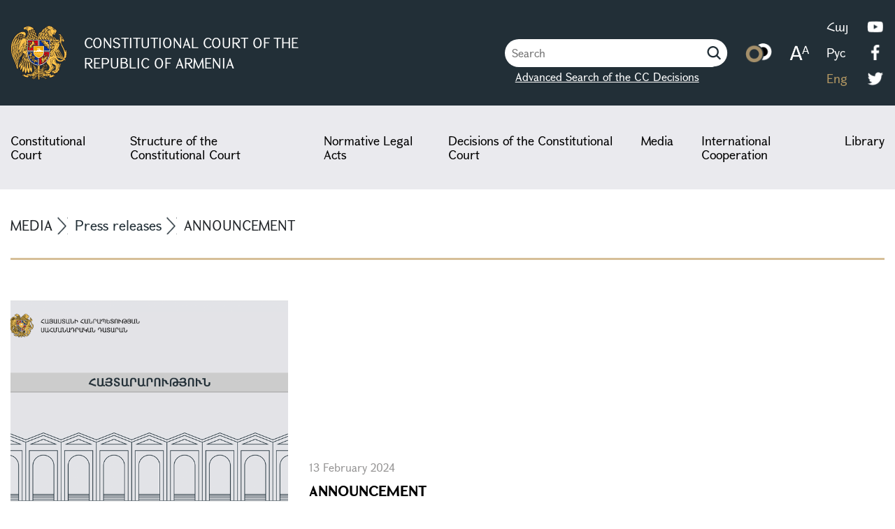

--- FILE ---
content_type: text/html; charset=UTF-8
request_url: https://www.concourt.am/en/news/single/haytararowt-yown-6
body_size: 5740
content:
<!DOCTYPE html>
<html lang="hy">
<head>
    <meta charset="UTF-8">
    <meta name="viewport"
          content="width=device-width, user-scalable=no, initial-scale=1.0, maximum-scale=1.0, minimum-scale=1.0">
    <title>Constitutional Court</title>

                <link rel="stylesheet" href="/build/4977.1013a8aa.css"><link rel="stylesheet" href="/build/main.e55805a2.css">
    
    <link rel="stylesheet" href="/build/single-news.200da381.css">

                <script src="/build/runtime.788cc000.js" defer></script><script src="/build/9755.58d5f244.js" defer></script><script src="/build/2109.edf03655.js" defer></script><script src="/build/8471.b631858f.js" defer></script><script src="/build/main.074bc84b.js" defer></script>
    
    <script src="/build/5670.d867d857.js" defer></script><script src="/build/5790.80b5d1e9.js" defer></script><script src="/build/single-news.62f312e5.js" defer></script>
    <!-- Go to www.addthis.com/dashboard to customize your tools -->
    <script type="text/javascript" src="//s7.addthis.com/js/300/addthis_widget.js#pubid=ra-61f8e0f3e7a55c29"></script>

            
            <!-- Global site tag (gtag.js) - Google Analytics -->
            <script async
                    src="https://www.googletagmanager.com/gtag/js?id=G-D1E31PCDGM"></script>
            <script>
                window.dataLayer = window.dataLayer || [];

                function gtag() {
                    dataLayer.push(arguments);
                }

                gtag('js', new Date());

                gtag('config', 'G-D1E31PCDGM');
            </script>

            
                        <!-- Rating Mail.ru counter -->
            <script type="text/javascript">
                var _tmr = window._tmr || (window._tmr = []);
                _tmr.push({
                    id: "720216", type: "pageView", start: (new
                    Date()).getTime()
                });
                (function (d, w, id) {
                    if (d.getElementById(id)) return;
                    var ts = d.createElement("script");
                    ts.type = "text/javascript";
                    ts.async = true;
                    ts.id = id;
                    ts.src = "https://top-fwz1.mail.ru/js/code.js";
                    var f = function () {
                        var s = d.getElementsByTagName("script")[0];
                        s.parentNode.insertBefore(ts, s);
                    };
                    if (w.opera == "[object Opera]") {
                        d.addEventListener("DOMContentLoaded", f, false);
                    } else {
                        f();
                    }
                })(document, window, "topmailru-code");
            </script>
            <noscript>
                <div>
                    <img src="https://top-fwz1.mail.ru/counter?id=720216
;js=na" style="border:0;position:absolute;left:-9999px;"
                         alt="Top.Mail.Ru"/>
                </div>
            </noscript>
            <!-- //Rating Mail.ru counter -->

            
</head>
<body>
<div class="wrapper">

    
        
        <nav>
            <div class="navChild">
                <div class="leftSide">
                    <a href="/en/" class="logo">
                        <img class="courtLogo" src="/build/img/zinanshan.svg" alt="">
                        <span>CONSTITUTIONAL COURT OF THE <br> REPUBLIC OF ARMENIA</span>
                    </a>
                </div>
                <div class="rightSide">

                    <div class="searchIcon active">
                        <form name="search" method="get" action="/en/search-result">
    <div class="searchInput">
        <input type="text" id="search_search" name="search[search]" required="required" placeholder="Search" />
        <a class="advanced" href="/en/decisions/advanced-search">Advanced Search of the CC Decisions</a>
    </div>
<input type="hidden" id="search__token" name="search[_token]" value="a37738249f72036d152f838b9ee.OtgBGMt7GzQxk5rzKnIvzyn97Xn5Njm4p47RheRyalA.doFzXqI6I04B0qy9XiptrGi8hgu7RU325Pi99KMhByZYtmlgrw9CRUH76Q" /></form>
                        <a href="javascript:;">
                            <img src="/build/img/searchIcon.svg" alt="">
                        </a>
                    </div>

                    <div class="textFilter d-none d-xl-block">
                        <a href="javascript:;" class="colorFilter"><img src="/build/img/color.png" alt=""></a>
                        <a href="javascript:;" class="blackWhiteFilter"><img
                                    src="/build/img/black-white.png"
                                    alt=""></a>
                    </div>

                    <div class="textSize d-none d-xl-block">
                        <a href="javascript:;" data-size="10">
                            <img src="/build/img/letters.png" alt="">
                        </a>
                    </div>

                                            
<div class="languages">
    <span data-locale="en" class="d-none"></span>
    <ul class="languageChild">

        <li>
                <a class="" href="/news/single/haytararowt-yown-6">
                    Հայ
                </a>
        </li>

        <li>
                <a class="" href="/ru/news/single/haytararowt-yown-6">
                    Рус
                </a>
        </li>

        <li>
                <a class="active" href="/en/news/single/haytararowt-yown-6">
                    Eng
                </a>
        </li>


    </ul>
</div>
                    
                    <div class="navSocials d-none d-xl-block">
                        <ul>
                            <li>
                                <a href="https://www.youtube.com/channel/UCn2yQUEz3N1hyd8ab0znzNg" target="_blank">
                                    <img src="/build/img/socials/youtube.png" alt="youtube">
                                </a>
                            </li>
                            <li>
                                <a href="https://facebook.com/armconcourt/" target="_blank"
                                   rel="nofollow noreferrer noopener">
                                    <img src="/build/img/socials/facebook.png" alt="facebook"
                                         rel="nofollow noreferrer noopener">
                                </a>
                            </li>
                            <li>
                                <a href="https://twitter.com/concourtarm?s=11" target="_blank"
                                   rel="nofollow noreferrer noopener">
                                    <img src="/build/img/socials/twitter.png" alt="twitter">
                                </a>
                            </li>
                        </ul>
                    </div>

                    <div class="mobileBurger d-block d-xl-none">
                        <span></span>
                    </div>

                </div>
            </div>

        </nav>

    
            <div class="menu">
    <div class="menuChild">
        <ul>
            <li class="menuItem">
                <a href="javascript:;">Constitutional Court</a>
                <ul class="subMenu">
                    <li>
                        <a href="/en/constitutional-court/about">
                            About the Constitutional Court
                        </a>
                    </li>
                    <li>
                        <a href="/en/constitutional-court/sittings">
                            Timetable of the Sessions of the Constitutional Court
                        </a>
                    </li>
                    <li>
                        <a href="/en/constitutional-court/bulletin-of-the-constitutional-court">
                            Bulletin of the Constitutional Court
                        </a>
                    </li>
                    <li>
                        <a href="/en/constitutional-court/annual-reports">
                            Annual Reports
                        </a>
                    </li>
                    <li>
                        <a href="/en/constitutional-court/citizens-information">
                            Information for the Citizens
                        </a>
                    </li>
                    <li>
                        <a href="/en/constitutional-court/budget">
                            Budget
                        </a>
                    </li>
                    <li>
                        <a href="/en/constitutional-court/procurement-process">
                            Procurement Process
                        </a>
                    </li>
                    <li>
                        <a href="/en/constitutional-court/work">
                            Career at the Constitutional Court
                        </a>
                    </li>
                    <li>
                        <a href="/en/constitutional-court/announcements">
                            Announcements
                        </a>
                    </li>
                    <li>
                        <a href="/en/faq/">
                            FAQ
                        </a>
                    </li>
                </ul>
            </li>
            <li class="menuItem">
                <a href="javascript:;">Structure of the Constitutional Court</a>
                <ul class="subMenu">
                    <li>
                        <a href="/en/constitutional-court/construct/president">
                            President of the Constitutional Court
                        </a>
                    </li>
                    <li>
                        <a href="/en/constitutional-court/construct/judges">
                            Justices of the Constitutional Court
                        </a>
                    </li>
                    <li>
                        <a href="/en/constitutional-court/construct/president-stuff">
                            Office of the President
                        </a>
                    </li>
                    <li>
                        <a href="/en/constitutional-court/construct/stuff">
                            Staff of the Constitutional Court
                        </a>
                    </li>
                    <li>
                        <a href="/en/constitutional-court/construct/diagram">
                            Diagram of the Structure
                        </a>
                    </li>
                </ul>
            </li>
            <li class="menuItem">
                <a href="javascript:;">Normative Legal Acts</a>

                <ul class="subMenu">
                    <li>
                        <a href="/en/normative-legal-bases/declaration">
                            Declaration on the Independence of Armenia
                        </a>
                    </li>
                    <li>
                        <a href="/en/normative-legal-bases/constitution-of-ra">
                            Constitution of the Republic of Armenia
                        </a>
                    </li>
                    <li>
                        <a href="/en/normative-legal-bases/constitutional-law">
                            Constitutional Law of the Republic of Armenia on the Constitutional Court
                        </a>
                    </li>
                    <li>
                        <a href="/en/normative-legal-bases/working-format">
                            Working Format of the Constitutional Court
                        </a>
                    </li>

                </ul>

            </li>
            <li class="menuItem">
                <a href="javascript:;">Decisions of the Constitutional Court</a>
                <ul class="subMenu">
                    <li>
                        <a href="/en/decisions/cc-decision/">Decisions of the Constitutional Court</a>
                    </li>
                    <li>
                        <a href="/en/decisions/business-decisions">Procedural Decisions of the Constitutional Court</a>
                    </li>
                    <li>
                        <a href="/en/decisions/judicial-decisions">Procedural Decisions of the Panel of Justices of the Constitutional Court</a>
                    </li>
                    <li>
                        <a href="/en/decisions/advanced-search">Advanced search</a>
                    </li>
                </ul>
            </li>
            <li class="menuItem">
                <a href="javascript:;">Media</a>
                <ul class="subMenu">
                                            <li>
                            <a href="javascript:;" class="subMenuChild">
                                Newsroom
                                <svg width="16" height="8" viewBox="0 0 16 8" fill="none"
                                     xmlns="http://www.w3.org/2000/svg">
                                    <path d="M15.2051 1.51367L8.21677 7.04174L1.22846 1.51367" stroke="white"
                                          stroke-width="1.5" stroke-linecap="round"/>
                                </svg>

                            </a>
                            <ul>
                                                                    <li>
                                        <a href="/en/news/category/mamowli-haghordagrowt-yownner">Press releases</a>
                                    </li>
                                                                    <li>
                                        <a href="/en/news/category/elowyt-ner">Speeches</a>
                                    </li>
                                                                    <li>
                                        <a href="/en/news/category/harts-azrowyts-ner">Interviews</a>
                                    </li>
                                                            </ul>
                        </li>
                                        <li>
                        <a href="/en/news/telegrams-and-messages">
                            Telegrams and Messages
                        </a>
                    </li>
                    <li>
                        <a href="/en/news/statements">
                            Updates
                        </a>
                    </li>
                    <li>
                        <a href="/en/news/media/videos">
                            Video Materials
                        </a>
                    </li>
                </ul>
            </li>
            <li class="menuItem">
                <a href="javascript:;">International Cooperation</a>
                <ul class="subMenu rightSubMenu">
                    <li>
                        <a href="/en/international-cooperation/functions">
                            Aims
                        </a>
                    </li>
                    <li>
                        <a href="/en/international-cooperation/membership-international-organizations">
                            Membership in International Organizations
                        </a>
                    </li>
                    <li>
                        <a href="/en/international-cooperation/visits">
                            Visits
                        </a>
                    </li>
                    <li>
                        <a href="/en/international-cooperation/projects">
                            Projects
                        </a>
                    </li>
                    <li>
                        <a href="/en/international-cooperation/conferences">
                            Conferences
                        </a>
                    </li>


                </ul>
            </li>
            <li class="menuItem">
                <a href="javascript:;">Library</a>
                <ul class="subMenu rightSubMenu">
                    <li>
                        <a href="/en/library/about">
                            About the Library of the Constitutional Court
                        </a>
                    </li>
                    <li>
                        <a href="/en/library/available-books">
                            List of the Available Publications at the Constitutional Court
                        </a>
                    </li>
                    <li>
                        <a href="/en/library/publications">
                            Publications of the Constitutional Court
                        </a>
                    </li>
                    <li>
                        <a href="javascript:;" class="subMenuChild">
                            Legal Resources
                            <svg width="16" height="8" viewBox="0 0 16 8" fill="none"
                                 xmlns="http://www.w3.org/2000/svg">
                                <path d="M15.2051 1.51367L8.21677 7.04174L1.22846 1.51367" stroke="white"
                                      stroke-width="1.5" stroke-linecap="round"/>
                            </svg>
                        </a>
                        <ul>
                            <li>
                                <a href="/en/library/international-organizations">
                                    International Organizations
                                </a>
                            </li>
                            <li>
                                <a href="/en/library/international-resources">
                                    International Legal Resources
                                </a>
                            </li>
                            <li>
                                <a href="/en/library/organs-of-constitutional-justice">
                                    Organs of Constitutional Justice
                                </a>
                            </li>
                            <li>
                                <a href="/en/library/state-structures">
                                    Other State Agencies
                                </a>
                            </li>
                            <li>
                                <a href="/en/library/legal-resources">
                                    RA legal resources
                                </a>
                            </li>
                        </ul>
                    </li>
                    <li>
                        <a href="javascript:;" class="subMenuChild">
                            Archived Materials
                            <svg width="16" height="8" viewBox="0 0 16 8" fill="none"
                                 xmlns="http://www.w3.org/2000/svg">
                                <path d="M15.2051 1.51367L8.21677 7.04174L1.22846 1.51367" stroke="white"
                                      stroke-width="1.5" stroke-linecap="round"/>
                            </svg>
                        </a>
                        <ul>
                            <li>
                                <a href="/en/library/olympiad">
                                    Olympiad
                                </a>
                            </li>
                            <li>
                                <a href="/en/library/human-rights-documents">
                                    Human rights documents
                                </a>
                            </li>
                            <li>
                                <a href="/en/library/constitutions-of-the-world">
                                    Constitutions of the World
                                </a>
                            </li>
                        </ul>
                    </li>
                </ul>
            </li>
        </ul>


        <div class="mobileSettings">
            <div class="textFilter d-block d-xl-none">
                <a href="javascript:;" class="colorFilter"><img src="/build/img/color.svg" alt=""></a>
                <a href="javascript:;" class="blackWhiteFilter"><img src="/build/img/color.svg"
                                                                     alt=""></a>
            </div>

            <div class="textSize d-block d-xl-none">
                <a href="javascript:;" data-size="10">
                    <img src="/build/img/letters.svg" alt="">
                </a>
            </div>
        </div>

        <div class="navSocials d-block d-xl-none">

            <ul>
                <li>
                    <a href="https://www.youtube.com/channel/UCn2yQUEz3N1hyd8ab0znzNg"
                       target="_blank" rel="nofollow noreferrer noopener">
                        <img src="/build/img/socials/youtube.svg" alt="youtube">
                    </a>
                </li>
                <li>
                    <a href="https://facebook.com/armconcourt/" target="_blank" rel="nofollow noreferrer noopener">
                        <img src="/build/img/socials/facebook.svg" alt="facebook">
                    </a>
                </li>
                <li>
                    <a href="https://twitter.com/concourtarm?s=11" target="_blank"
                       rel="nofollow noreferrer noopener">
                        <img src="/build/img/socials/twitter.svg" alt="twitter">
                    </a>
                </li>
            </ul>
        </div>
    </div>
</div>
    
    
    
    <div class="aboutSlider">
        <div class="aboutSliderChild">
            <ul class="breadcrumbUl">
                <li>
                    Media
                </li>
                <li>
                    <a href="/en/news/category/mamowli-haghordagrowt-yownner">Press releases</a>
                </li>
                <li>
                    ANNOUNCEMENT
                </li>
            </ul>
        </div>
    </div>

    <div class="newsSingle">
        <div class="newsSingleChild">
            <div class="container-fluid">
                <div class="row align-items-end">
                    <div class="col-lg-4">
                        <div class="newsSingleImg">

                                                            <img src="/media/uploads/0de87a0a35ee23164517398629898b0f5fc776f5.png"
                                     alt="">
                                                    </div>
                    </div>
                    <div class="col-lg-8">
                        <div class="newsSingleTitle">
                            <div class="addthis_inline_share_toolbox_tglc"></div>
                            <span class="date">
                                13 February 2024
                            </span>
                            <p>
                                ANNOUNCEMENT
                            </p>
                        </div>
                    </div>
                </div>
                <div class="row">
                    <div class="col-12">
                        <div class="newsSingleDescription">
                            <p>At the session held on February 13, 2024, the Constitutional Court considered the case concerning the constitutionality of Article 120 &sect; 1(5) of the Criminal Procedure Code of the Republic of Armenia, raised by the application of Arusyak Aleksanyan. In this case, the Constitutional Court failed to render a decision on the merits due to a tie vote, therefore, in accordance with Article 62 &sect; 9 of the Constitutional Law on the Constitutional Court, the application of Arusyak Aleksanyan was deemed rejected, on which it was announced in the courtroom.</p>

                        </div>
                    </div>
                </div>


                <div class="row mt-70">

                                    </div>
            </div>
        </div>
    </div>


    

    

    

    
        <footer>
    <div class="footerChild">
        <div class="footerLeft">
            <div class="leftInfo">
                <img src="/build/img/zinanshan.svg" alt="zinanshan">
                                    <div class="leftInfoAddress">
                        <div>10 Marshall Baghramyan Ave., Yerevan 0019, Republic of Armenia&nbsp;</div>
                    </div>
                    <p class="leftInfoPhone">
                        <b>Reception Office of the President of the Constitutional Court</b> <br>
                        <a href="tel:+374-11-588181">+374-11-588181</a>, 130
                    </p>
                                            <p>
                            <b>General Division</b>
                            <br>
                            <a href="tel:+374-11-588181">+374-11-588181</a>
                        </p>
                                                </div>
            <div id="map">
                <iframe src="https://www.google.com/maps/embed?pb=!1m18!1m12!1m3!1d523.4484646110187!2d44.512756151084616!3d40.19042583062711!2m3!1f0!2f0!3f0!3m2!1i1024!2i768!4f13.1!3m3!1m2!1s0x406abd1f2734b5c9%3A0x726e0b835fda11ba!2z0JrQvtC90YHRgtC40YLRg9GG0LjQvtC90L3Ri9C5INGB0YPQtA!5e0!3m2!1shy!2s!4v1640771212400!5m2!1shy!2s&language=hy"
                        width="100%" height="100%" style="border:0;" allowfullscreen="" loading="lazy"></iframe>
            </div>
        </div>

        <div class="footerRight">
            <ul>
                <li>
                    <a href="/en/constitutional-court/about">
                        About the Constitutional Court
                    </a>
                </li>
                <li>
                    <a href="https://e-request.am/" rel="nofollow noopener nofollow" target="_blank">
                        Online application
                    </a>
                </li>
                <li>
                    <a href="/en/faq/">
                        FAQ
                    </a>
                </li>
                
            </ul>
            <div class="eworks">
                <img src="/build/img/eworks_logo.svg" alt="e-works">
                <a href="https://www.e-works.am/" target="_blank" rel="noreferrer noopener nofollow">Design and
                    development by e-Works</a>
            </div>
        </div>

    </div>

    <div class="footerChildText">
        <p>
            <b>Confidentiality and Data Protection Policy</b> <br>
            <br>
            © 2021-2026. All rights reserved. The images posted on this website are protected by the law of the Republic of Armenia on copyright and related rights. It is forbidden to reproduce, distribute, illustrate, adopt or to redesign the posted photos in any other way, as well as to use it in other ways unless permission by the Staff of the Constitutional Court of the Republic of Armenia has been obtained.
        </p>
    </div>

</footer>

    
    
        <div class="copyright">
            <div>
                <img src="/build/img/footer.png" alt="">
                <p>
                    The website of the Constitutional Court of the Republic of Armenia has been created as part of the Partnership for Good Governance (PGG II) Project ''Support to the judicial reform – enhancing the independence and professionalism of the judiciary in Armenia'' co-funded by the European Union and the Council of Europe. The views expressed herein can in no way be taken to reflect the official opinion of either party.
                </p>
            </div>
        </div>

        <div class="copyright">
            <div>
                                    <img src="/build/img/usaid.png" alt="">
                
                <p>
                    The upgrade of the official website of the Constitutional Court of the Republic of Armenia is made possible by the support of the American People through the United States Agency for International Development (USAID) as a part of the USAID/Armenia Justice Sector Support Project. The content of this website is the sole responsibility of the Constitutional Court and does not necessarily reflect the views of USAID or the United States Government.
                </p>
            </div>
        </div>

    
</div>

    <div class="modal fade" id="decision" tabindex="-1" aria-labelledby="decisionModalLabel" aria-hidden="true">
        <div class="modal-dialog">
            <div class="modal-content">
                <div class="modal-header" style="justify-content: center;">
                    <h5 class="modal-title"></h5>

                    <div class="decisionFiles">

                    </div>

                                                                                <button type="button" class="btn-close" data-bs-dismiss="modal" aria-label="Close"></button>
                </div>
                <div class="modal-body">
                    <div class="modalText">

                    </div>
                </div>
            </div>
        </div>
    </div>

    <div class="popup">

        <div class="welcomePopup">
            <button class="closeButton">×</button>

            <div class="iframeContent">

            </div>
            <p class="iframeTitle"></p>
            <p class="iframeDescription"></p>

        </div>

    </div>

</body>
</html>


--- FILE ---
content_type: text/css
request_url: https://www.concourt.am/build/single-news.200da381.css
body_size: 6249
content:
@charset "UTF-8";.not-selectable{-moz-user-select:none;-webkit-user-select:none;-ms-user-select:none;user-select:none}.carousel{box-sizing:border-box;position:relative}.carousel *,.carousel :after,.carousel :before{box-sizing:inherit}.carousel.is-draggable{cursor:move;cursor:grab}.carousel.is-dragging{cursor:move;cursor:grabbing}.carousel__viewport{max-height:100%;max-width:100%;overflow:hidden;position:relative}.carousel__track{display:flex}.carousel__slide{-webkit-overflow-scrolling:touch;flex:0 0 auto;max-width:100%;overflow-x:hidden;overflow-y:auto;overscroll-behavior:contain;padding:1rem;position:relative;touch-action:pan-y;width:var(--carousel-slide-width,60%)}.has-dots{margin-bottom:calc(.5rem + 22px)}.carousel__dots{display:flex;justify-content:center;left:0;list-style:none;margin:0 auto;padding:0;position:absolute;right:0;top:calc(100% + .5rem);user-select:none}.carousel__dots .carousel__dot{cursor:pointer;display:block;height:22px;margin:0;padding:0;position:relative;width:22px}.carousel__dots .carousel__dot:after{background-color:currentColor;border-radius:50%;content:"";height:8px;left:50%;opacity:.25;position:absolute;top:50%;transform:translate(-50%,-50%);transition:opacity .15s ease-in-out;width:8px}.carousel__dots .carousel__dot.is-selected:after{opacity:1}.carousel__button{align-items:center;background:var(--carousel-button-bg,transparent);border:0;border-radius:var(--carousel-button-border-radius,50%);box-shadow:var(--carousel-button-shadow,none);color:var(--carousel-button-color,currentColor);cursor:pointer;display:flex;height:var(--carousel-button-height,48px);justify-content:center;padding:0;pointer-events:all;transition:opacity .15s ease;width:var(--carousel-button-width,48px)}.carousel__button.is-next,.carousel__button.is-prev{position:absolute;top:50%;transform:translateY(-50%)}.carousel__button.is-prev{left:10px}.carousel__button.is-next{right:10px}.carousel__button[disabled]{cursor:default;opacity:.3}.carousel__button svg{fill:none;stroke:currentColor;stroke-width:var(--carousel-button-svg-stroke-width,1.5);stroke-linejoin:bevel;stroke-linecap:round;filter:var(--carousel-button-svg-filter,none);height:var(--carousel-button-svg-height,50%);pointer-events:none;width:var(--carousel-button-svg-width,50%)}html.with-fancybox{scroll-behavior:auto}body.compensate-for-scrollbar{overflow:hidden!important;touch-action:none}.fancybox__container{-webkit-tap-highlight-color:transparent;--carousel-button-width:48px;--carousel-button-height:48px;--carousel-button-svg-width:24px;--carousel-button-svg-height:24px;--carousel-button-svg-stroke-width:2.5;--carousel-button-svg-filter:drop-shadow(1px 1px 1px rgba(0,0,0,0.4));bottom:0;box-sizing:border-box;color:var(--fancybox-color,#fff);direction:ltr;display:flex;flex-direction:column;left:0;margin:0;outline:none;overflow:hidden;padding:env(safe-area-inset-top,0) env(safe-area-inset-right,0) env(safe-area-inset-bottom,0) env(safe-area-inset-left,0);position:fixed;right:0;top:0;transform-origin:top left;z-index:1050}.fancybox__container *,.fancybox__container :after,.fancybox__container :before{box-sizing:inherit}.fancybox__container :focus{outline:none}body:not(.is-using-mouse) .fancybox__container :focus{box-shadow:0 0 0 1px #fff,0 0 0 2px var(--fancybox-accent-color,rgba(1,210,232,.94))}@media (min-width:1024px){.fancybox__container{--carousel-button-width:48px;--carousel-button-height:48px;--carousel-button-svg-width:27px;--carousel-button-svg-height:27px}}.fancybox__backdrop{background:var(--fancybox-bg,rgba(24,24,27,.92));bottom:0;left:0;position:absolute;right:0;top:0;z-index:-1}.fancybox__carousel{flex:1 1 auto;height:100%;min-height:0;position:relative;z-index:10}.fancybox__carousel.has-dots{margin-bottom:calc(.5rem + 22px)}.fancybox__viewport{cursor:default;height:100%;overflow:visible;position:relative;width:100%}.fancybox__track{display:flex;height:100%}.fancybox__slide{-webkit-overflow-scrolling:touch;--carousel-button-width:36px;--carousel-button-height:36px;--carousel-button-svg-width:22px;--carousel-button-svg-height:22px;display:flex;flex:0 0 auto;flex-direction:column;margin:0;max-width:100%;outline:0;overflow:auto;overscroll-behavior:contain;padding:48px 8px 8px;position:relative;width:100%}.fancybox__slide:after,.fancybox__slide:before{content:"";flex:0 0 0;margin:auto}@media (min-width:1024px){.fancybox__slide{padding:64px 100px}}.fancybox__content{align-self:center;background:var(--fancybox-content-bg,#fff);color:var(--fancybox-content-color,#374151);display:flex;flex-direction:column;margin:0 env(safe-area-inset-right,0) 0 env(safe-area-inset-left,0);padding:36px;position:relative;z-index:20}.fancybox__content :focus:not(.carousel__button.is-close){box-shadow:none;outline:thin dotted}.fancybox__caption{align-self:center;color:var(--fancybox-color,currentColor);cursor:auto;flex-shrink:0;line-height:1.375;margin:0;max-width:100%;overflow-wrap:anywhere;padding:1rem 0 0;visibility:visible}.is-loading .fancybox__caption{visibility:hidden}.fancybox__container>.carousel__dots{color:var(--fancybox-color,#fff);top:100%}.fancybox__nav .carousel__button{z-index:40}.fancybox__nav .carousel__button.is-next{right:8px}@media (min-width:1024px){.fancybox__nav .carousel__button.is-next{right:40px}}.fancybox__nav .carousel__button.is-prev{left:8px}@media (min-width:1024px){.fancybox__nav .carousel__button.is-prev{left:40px}}.carousel__button.is-close{position:absolute;right:8px;right:calc(env(safe-area-inset-right, 0px) + 8px);top:8px;top:calc(env(safe-area-inset-top, 0px) + 8px);z-index:40}@media (min-width:1024px){.carousel__button.is-close{right:40px}}.fancybox__content>.carousel__button.is-close{color:var(--fancybox-color,#fff);position:absolute;right:0;top:-40px}.fancybox__no-click,.fancybox__no-click button{pointer-events:none}.fancybox__spinner{color:var(--fancybox-color,currentColor);height:50px;left:50%;position:absolute;top:50%;transform:translate(-50%,-50%);width:50px}.fancybox__slide .fancybox__spinner{cursor:pointer;z-index:1053}.fancybox__spinner svg{animation:fancybox-rotate 2s linear infinite;bottom:0;height:100%;left:0;margin:auto;position:absolute;right:0;top:0;transform-origin:center center;width:100%}.fancybox__spinner svg circle{fill:none;stroke-width:2.75;stroke-miterlimit:10;stroke-dasharray:1,200;stroke-dashoffset:0;stroke-linecap:round;stroke:currentColor;animation:fancybox-dash 1.5s ease-in-out infinite}@keyframes fancybox-rotate{to{transform:rotate(1turn)}}@keyframes fancybox-dash{0%{stroke-dasharray:1,200;stroke-dashoffset:0}50%{stroke-dasharray:89,200;stroke-dashoffset:-35px}to{stroke-dasharray:89,200;stroke-dashoffset:-124px}}.carousel__button.is-close,.carousel__dots,.fancybox__backdrop,.fancybox__caption,.fancybox__nav{opacity:var(--fancybox-opacity,1)}.fancybox__container.is-animated[aria-hidden=false] .carousel__button.is-close,.fancybox__container.is-animated[aria-hidden=false] .carousel__dots,.fancybox__container.is-animated[aria-hidden=false] .fancybox__backdrop,.fancybox__container.is-animated[aria-hidden=false] .fancybox__caption,.fancybox__container.is-animated[aria-hidden=false] .fancybox__nav{animation:fancybox-fadeIn .15s ease backwards}.fancybox__container.is-animated.is-closing .carousel__button.is-close,.fancybox__container.is-animated.is-closing .carousel__dots,.fancybox__container.is-animated.is-closing .fancybox__backdrop,.fancybox__container.is-animated.is-closing .fancybox__caption,.fancybox__container.is-animated.is-closing .fancybox__nav{animation:fancybox-fadeOut .15s ease both}.fancybox-fadeIn{animation:fancybox-fadeIn .15s ease both}.fancybox-fadeOut{animation:fancybox-fadeOut .1s ease both}.fancybox-zoomInUp{animation:fancybox-zoomInUp .2s ease both}.fancybox-zoomOutDown{animation:fancybox-zoomOutDown .15s ease both}.fancybox-throwOutUp{animation:fancybox-throwOutUp .15s ease both}.fancybox-throwOutDown{animation:fancybox-throwOutDown .15s ease both}@keyframes fancybox-fadeIn{0%{opacity:0}to{opacity:1}}@keyframes fancybox-fadeOut{to{opacity:0}}@keyframes fancybox-zoomInUp{0%{opacity:0;transform:scale(.97) translate3d(0,16px,0)}to{opacity:1;transform:scale(1) translateZ(0)}}@keyframes fancybox-zoomOutDown{to{opacity:0;transform:scale(.97) translate3d(0,16px,0)}}@keyframes fancybox-throwOutUp{to{opacity:0;transform:translate3d(0,-30%,0)}}@keyframes fancybox-throwOutDown{to{opacity:0;transform:translate3d(0,30%,0)}}.fancybox__carousel .carousel__slide{scrollbar-color:#ccc rgba(255,255,255,.1);scrollbar-width:thin}.fancybox__carousel .carousel__slide::-webkit-scrollbar{height:8px;width:8px}.fancybox__carousel .carousel__slide::-webkit-scrollbar-track{background-color:rgba(255,255,255,.1)}.fancybox__carousel .carousel__slide::-webkit-scrollbar-thumb{background-color:#ccc;border-radius:2px;box-shadow:inset 0 0 4px rgba(0,0,0,.2)}.fancybox__carousel.is-draggable .fancybox__slide,.fancybox__carousel.is-draggable .fancybox__slide .fancybox__content{cursor:move;cursor:grab}.fancybox__carousel.is-dragging .fancybox__slide,.fancybox__carousel.is-dragging .fancybox__slide .fancybox__content{cursor:move;cursor:grabbing}.fancybox__carousel .fancybox__slide .fancybox__content{cursor:auto}.fancybox__carousel .fancybox__slide.can-zoom_in .fancybox__content{cursor:zoom-in}.fancybox__carousel .fancybox__slide.can-zoom_out .fancybox__content{cursor:zoom-out}.fancybox__carousel .fancybox__slide.is-draggable .fancybox__content{cursor:move;cursor:grab}.fancybox__carousel .fancybox__slide.is-dragging .fancybox__content{cursor:move;cursor:grabbing}.fancybox__image{touch-action:none;transform-origin:0 0;transition:none;user-select:none}.has-image .fancybox__content{background:transparent;min-height:1px;padding:0}.is-closing .has-image .fancybox__content{overflow:visible}.has-image[data-image-fit=contain]{overflow:visible;touch-action:none}.has-image[data-image-fit=contain] .fancybox__content{flex-direction:row;flex-wrap:wrap}.has-image[data-image-fit=contain] .fancybox__image{max-height:100%;max-width:100%;object-fit:contain}.has-image[data-image-fit=contain-w]{overflow-x:hidden;overflow-y:auto}.has-image[data-image-fit=contain-w] .fancybox__content{min-height:auto}.has-image[data-image-fit=contain-w] .fancybox__image{height:auto;max-width:100%}.has-image[data-image-fit=cover]{overflow:visible;touch-action:none}.has-image[data-image-fit=cover] .fancybox__content{height:100%;width:100%}.has-image[data-image-fit=cover] .fancybox__image{height:100%;object-fit:cover;width:100%}.fancybox__carousel .fancybox__slide.has-html5video .fancybox__content,.fancybox__carousel .fancybox__slide.has-iframe .fancybox__content,.fancybox__carousel .fancybox__slide.has-map .fancybox__content,.fancybox__carousel .fancybox__slide.has-pdf .fancybox__content,.fancybox__carousel .fancybox__slide.has-video .fancybox__content{flex-shrink:1;min-height:1px;overflow:visible}.fancybox__carousel .fancybox__slide.has-iframe .fancybox__content,.fancybox__carousel .fancybox__slide.has-map .fancybox__content,.fancybox__carousel .fancybox__slide.has-pdf .fancybox__content{height:80%;width:100%}.fancybox__carousel .fancybox__slide.has-html5video .fancybox__content,.fancybox__carousel .fancybox__slide.has-video .fancybox__content{height:540px;max-height:100%;max-width:100%;width:960px}.fancybox__carousel .fancybox__slide.has-html5video .fancybox__content,.fancybox__carousel .fancybox__slide.has-map .fancybox__content,.fancybox__carousel .fancybox__slide.has-pdf .fancybox__content,.fancybox__carousel .fancybox__slide.has-video .fancybox__content{background:rgba(24,24,27,.9);color:#fff;padding:0}.fancybox__carousel .fancybox__slide.has-map .fancybox__content{background:#e5e3df}.fancybox__html5video,.fancybox__iframe{background:transparent;border:0;display:block;height:100%;width:100%}.fancybox-placeholder{clip:rect(0,0,0,0);border-width:0;height:1px;margin:-1px;overflow:hidden;padding:0;position:absolute;white-space:nowrap;width:1px}.fancybox__thumbs{flex:0 0 auto;opacity:var(--fancybox-opacity,1);padding:0 3px;position:relative}.fancybox__container.is-animated[aria-hidden=false] .fancybox__thumbs{animation:fancybox-fadeIn .15s ease-in backwards}.fancybox__container.is-animated.is-closing .fancybox__thumbs{opacity:0}.fancybox__thumbs .carousel__slide{align-items:center;box-sizing:content-box;cursor:pointer;display:flex;flex:0 0 auto;justify-content:center;margin:0;overflow:visible;padding:8px 3px;width:var(--fancybox-thumbs-width,96px)}.fancybox__thumbs .carousel__slide .fancybox__thumb:after{border:5px solid var(--fancybox-accent-color,rgba(1,210,232,.94));border-radius:var(--fancybox-thumbs-border-radius,4px);bottom:0;content:"";left:0;opacity:0;position:absolute;right:0;top:0;transition:opacity .15s ease}.fancybox__thumbs .carousel__slide.is-nav-selected .fancybox__thumb:after{opacity:.92}.fancybox__thumbs .carousel__slide>*{pointer-events:none;user-select:none}.fancybox__thumb{background-color:rgba(255,255,255,.1);background-position:50%;background-repeat:no-repeat;background-size:cover;border-radius:var(--fancybox-thumbs-border-radius,4px);padding-top:calc(100%/var(--fancybox-thumbs-ratio, 1.5));position:relative;width:100%}.fancybox__toolbar{--carousel-button-svg-width:20px;--carousel-button-svg-height:20px;background:linear-gradient(0deg,transparent 0,rgba(0,0,0,.006) 8.1%,rgba(0,0,0,.021) 15.5%,rgba(0,0,0,.046) 22.5%,rgba(0,0,0,.077) 29%,rgba(0,0,0,.114) 35.3%,rgba(0,0,0,.155) 41.2%,rgba(0,0,0,.198) 47.1%,rgba(0,0,0,.242) 52.9%,rgba(0,0,0,.285) 58.8%,rgba(0,0,0,.326) 64.7%,rgba(0,0,0,.363) 71%,rgba(0,0,0,.394) 77.5%,rgba(0,0,0,.419) 84.5%,rgba(0,0,0,.434) 91.9%,rgba(0,0,0,.44));display:flex;justify-content:space-between;left:0;opacity:var(--fancybox-opacity,1);padding:0;position:absolute;right:0;text-shadow:var(--fancybox-toolbar-text-shadow,1px 1px 1px rgba(0,0,0,.4));top:0;touch-action:none;z-index:20}@media (min-width:1024px){.fancybox__toolbar{padding:8px}}.fancybox__container.is-animated[aria-hidden=false] .fancybox__toolbar{animation:fancybox-fadeIn .15s ease-in backwards}.fancybox__container.is-animated.is-closing .fancybox__toolbar{opacity:0}.fancybox__toolbar__items{display:flex}.fancybox__toolbar__items--left{margin-right:auto}.fancybox__toolbar__items--center{left:50%;position:absolute;transform:translateX(-50%)}.fancybox__toolbar__items--right{margin-left:auto}@media(max-width:640px){.fancybox__toolbar__items--center:not(:last-child){display:none}}.fancybox__counter{-webkit-font-smoothing:subpixel-antialiased;font-size:17px;font-variant-numeric:tabular-nums;line-height:var(--carousel-button-height,48px);min-width:72px;padding:0 10px;text-align:center}.fancybox__progress{background:var(--fancybox-accent-color,rgba(1,210,232,.94));height:3px;left:0;position:absolute;right:0;top:0;transform:scaleX(0);transform-origin:0;transition-property:transform;transition-timing-function:linear;user-select:none;z-index:30}.fancybox__container:fullscreen::backdrop{opacity:0}.fancybox__button--fullscreen g:nth-child(2){display:none}.fancybox__container:fullscreen .fancybox__button--fullscreen g:first-child{display:none}.fancybox__container:fullscreen .fancybox__button--fullscreen g:nth-child(2){display:block}.fancybox__button--slideshow g:nth-child(2),.fancybox__container.has-slideshow .fancybox__button--slideshow g:first-child{display:none}.fancybox__container.has-slideshow .fancybox__button--slideshow g:nth-child(2){display:block}.slick-slider{-webkit-touch-callout:none;-webkit-tap-highlight-color:transparent;box-sizing:border-box;-ms-touch-action:pan-y;touch-action:pan-y;-webkit-user-select:none;-moz-user-select:none;-ms-user-select:none;user-select:none;-khtml-user-select:none}.slick-list,.slick-slider{display:block;position:relative}.slick-list{margin:0;overflow:hidden;padding:0}.slick-list:focus{outline:none}.slick-list.dragging{cursor:pointer;cursor:hand}.slick-slider .slick-list,.slick-slider .slick-track{-webkit-transform:translateZ(0);-moz-transform:translateZ(0);-ms-transform:translateZ(0);-o-transform:translateZ(0);transform:translateZ(0)}.slick-track{display:block;left:0;margin-left:auto;margin-right:auto;position:relative;top:0}.slick-track:after,.slick-track:before{content:"";display:table}.slick-track:after{clear:both}.slick-loading .slick-track{visibility:hidden}.slick-slide{display:none;float:left;height:100%;min-height:1px}[dir=rtl] .slick-slide{float:right}.slick-slide img{display:block}.slick-slide.slick-loading img{display:none}.slick-slide.dragging img{pointer-events:none}.slick-initialized .slick-slide{display:block}.slick-loading .slick-slide{visibility:hidden}.slick-vertical .slick-slide{border:1px solid transparent;display:block;height:auto}.slick-arrow.slick-hidden{display:none}.slick-loading .slick-list{background:#fff url(/build/images/ajax-loader.fb6f3c23.gif) 50% no-repeat}@font-face{font-family:slick;font-style:normal;font-weight:400;src:url(/build/fonts/slick.a4e97f5a.eot);src:url(/build/fonts/slick.a4e97f5a.eot) format("embedded-opentype"),url(/build/fonts/slick.29518378.woff) format("woff"),url(/build/fonts/slick.c94f7671.ttf) format("truetype"),url(/build/images/slick.2630a3e3.svg) format("svg")}.slick-next,.slick-prev{border:none;cursor:pointer;display:block;font-size:0;height:20px;line-height:0px;padding:0;position:absolute;top:50%;-webkit-transform:translateY(-50%);-ms-transform:translateY(-50%);transform:translateY(-50%);width:20px}.slick-next,.slick-next:focus,.slick-next:hover,.slick-prev,.slick-prev:focus,.slick-prev:hover{background:transparent;color:transparent;outline:none}.slick-next:focus:before,.slick-next:hover:before,.slick-prev:focus:before,.slick-prev:hover:before{opacity:1}.slick-next.slick-disabled:before,.slick-prev.slick-disabled:before{opacity:.25}.slick-next:before,.slick-prev:before{-webkit-font-smoothing:antialiased;-moz-osx-font-smoothing:grayscale;color:#fff;font-family:slick;font-size:20px;line-height:1;opacity:.75}.slick-prev{left:-25px}[dir=rtl] .slick-prev{left:auto;right:-25px}.slick-prev:before{content:"←"}[dir=rtl] .slick-prev:before{content:"→"}.slick-next{right:-25px}[dir=rtl] .slick-next{left:-25px;right:auto}.slick-next:before{content:"→"}[dir=rtl] .slick-next:before{content:"←"}.slick-dotted.slick-slider{margin-bottom:30px}.slick-dots{bottom:-25px;display:block;list-style:none;margin:0;padding:0;position:absolute;text-align:center;width:100%}.slick-dots li{display:inline-block;margin:0 5px;padding:0;position:relative}.slick-dots li,.slick-dots li button{cursor:pointer;height:20px;width:20px}.slick-dots li button{background:transparent;border:0;color:transparent;display:block;font-size:0;line-height:0px;outline:none;padding:5px}.slick-dots li button:focus,.slick-dots li button:hover{outline:none}.slick-dots li button:focus:before,.slick-dots li button:hover:before{opacity:1}.slick-dots li button:before{-webkit-font-smoothing:antialiased;-moz-osx-font-smoothing:grayscale;color:#000;content:"•";font-family:slick;font-size:6px;height:20px;left:0;line-height:20px;opacity:.25;position:absolute;text-align:center;top:0;width:20px}.slick-dots li.slick-active button:before{color:#000;opacity:.75}html{font-size:10px!important}@font-face{font-family:amu;font-style:normal;font-weight:400;src:url(/build/fonts/GHEAGrpalatReg.c3b6e589.otf)}@font-face{font-family:amu2;font-style:normal;font-weight:400;src:url(/build/fonts/GHEAGrpalatReg.c3b6e589.otf)}@font-face{font-family:amu;font-style:normal;font-weight:700;src:url(/build/fonts/GHEAGpalatBld.8e6a8cc2.otf)}@font-face{font-family:palat;font-style:normal;font-weight:400;src:url(/build/fonts/GHEAGrpalatReg.c3b6e589.otf)}@font-face{font-family:palat;font-style:normal;font-weight:700;src:url(/build/fonts/GHEAGpalatBld.8e6a8cc2.otf)}@font-face{font-family:palat;font-style:italic;font-weight:400;src:url(/build/fonts/GHEAGrapalatRit.8d0b8caf.otf)}@font-face{font-family:palat;font-style:italic;font-weight:700;src:url(/build/fonts/GHEAGrapalatBlit.874560fb.otf)}@font-face{font-family:mariam;font-style:normal;font-weight:400;src:url(/build/fonts/GHEAGrpalatReg.c3b6e589.otf)}@font-face{font-family:mariam;font-style:normal;font-weight:700;src:url(/build/fonts/GHEAGpalatBld.8e6a8cc2.otf)}@font-face{font-family:mariam;font-style:italic;font-weight:400;src:url(/build/fonts/GHEAGrapalatBlit.874560fb.otf)}@font-face{font-family:mariam;font-style:italic;font-weight:700;src:url(/build/fonts/GHEAMariamBlit.7d94b811.otf)}body,html{font-family:amu2,sans-serif!important}ul{list-style-type:none;padding-left:0}p,ul{margin-bottom:0}a,a:hover{text-decoration:none}input:focus,select:focus,textarea:focus{border-color:initial!important;-webkit-box-shadow:none!important;-moz-box-shadow:none!important;box-shadow:none!important;outline:none}@keyframes bounce{0%{transform:translateY(0)}10%{transform:translateY(-10px)}20%{transform:translateY(0)}30%{transform:translateY(-5px)}40%{transform:translateY(0)}50%{transform:translateY(-2px)}60%{transform:translateY(0)}70%{transform:translateY(0)}80%{transform:translateY(0)}to{transform:translateY(0)}}.container,.container-fluid,.container-lg,.container-md,.container-sm,.container-xl,.container-xxl{padding-left:15px;padding-right:15px}.row{margin-left:-15px;margin-right:-15px}.paginationDiv,.row>*{padding-left:15px;padding-right:15px}.paginationDiv{margin-bottom:80px;margin-left:auto;margin-right:auto;max-width:1470px;width:100%}.paginationDiv ul{justify-content:flex-end}.paginationDiv ul .page-item.active .page-link{background-color:#222f37;border-color:#222f37;-webkit-box-shadow:none;-moz-box-shadow:none;box-shadow:none;color:#fff;outline:none}.paginationDiv ul .page-link{padding-left:14px;padding-right:14px}.paginationDiv ul .prev-link{-webkit-border-radius:4px 0 0 4px;-moz-border-radius:4px 0 0 4px;border-radius:4px 0 0 4px}.paginationDiv ul .next-link{-webkit-border-radius:0 4px 4px 0;-moz-border-radius:0 4px 4px 0;border-radius:0 4px 4px 0}.paginationDiv ul .next-link,.paginationDiv ul .prev-link{display:inline-block}.paginationDiv ul .next-link:focus,.paginationDiv ul .next-link:hover,.paginationDiv ul .prev-link:focus,.paginationDiv ul .prev-link:hover{background-color:#222f37}.paginationDiv ul .next-link:focus svg path,.paginationDiv ul .next-link:hover svg path,.paginationDiv ul .prev-link:focus svg path,.paginationDiv ul .prev-link:hover svg path{stroke:#d6bf98}.paginationDiv ul a{color:#222f37;font-size:2.1rem}.paginationDiv ul a:focus{background-color:#222f37;-webkit-box-shadow:none;-moz-box-shadow:none;box-shadow:none;color:#fff;outline:none}.paginationDiv ul a:hover{background-color:#222f37;border-color:#222f37;color:#fff}@media screen and (max-width:991px){.paginationDiv ul{justify-content:center}}.highlight{background-color:#d6bf98}.aboutSlider{background-position:50%;-webkit-background-size:cover;background-size:cover;margin-bottom:58px;padding-top:35px;position:relative;width:100%}.aboutSlider .aboutSliderChild{margin-left:auto;margin-right:auto;max-width:1470px;padding-left:15px;padding-right:15px;position:relative;width:100%;z-index:2}.aboutSlider .breadcrumbUl{align-items:baseline;border-bottom:3px solid #d6bf98;display:flex;padding-bottom:30px}.aboutSlider .breadcrumbUl li{font-size:2.4rem;line-height:3.3rem;margin-right:32px;position:relative;text-transform:uppercase}.aboutSlider .breadcrumbUl li:nth-of-type(n+2){font-size:1.8rem;line-height:2.1rem;text-align:center;text-transform:none}.aboutSlider .breadcrumbUl li:last-of-type{margin-right:0}.aboutSlider .breadcrumbUl li:after{background-image:url(/build/images/slider-next.dce65be1.png);content:"";height:25px;position:absolute;right:-22px;top:50%;-webkit-transform:translateY(-50%);-moz-transform:translateY(-50%);-ms-transform:translateY(-50%);-o-transform:translateY(-50%);transform:translateY(-50%);width:15px}.aboutSlider .breadcrumbUl li:last-of-type:after{content:none}.aboutSlider .aboutSliderTitle{margin-top:70px}.aboutSlider .aboutSliderTitle h4{color:#222f37;font-family:palat,sans-serif;font-size:2.1rem;line-height:2.9rem;margin-bottom:30px;padding-bottom:30px;position:relative;text-align:center;text-transform:uppercase}.aboutSlider .aboutSliderTitle h4:after{background-color:#d6bf98;bottom:0;content:"";height:3px;left:50%;max-width:344px;position:absolute;-webkit-transform:translateX(-50%);-moz-transform:translateX(-50%);-ms-transform:translateX(-50%);-o-transform:translateX(-50%);transform:translateX(-50%);width:100%}.aboutSlider .aboutSliderTitle h5{color:#000;font-family:palat,sans-serif;font-size:1.6rem;line-height:2.2rem;text-align:center}.newsSingle .newsSingleChild{margin-bottom:70px;margin-left:auto;margin-right:auto;max-width:1470px;width:100%}.newsSingle .newsSingleChild .newsSingleImg img{height:287px;object-fit:cover;width:100%}.newsSingle .newsSingleChild .newsSingleTitle span.date{color:rgba(48,46,45,.5);display:inline-block;font-family:palat,sans-serif;font-size:1.6rem;line-height:2.2rem;margin-bottom:8px;margin-top:5px}.newsSingle .newsSingleChild .newsSingleTitle p{color:#000;font-family:mariam,sans-serif;font-size:2.1rem;font-weight:700;line-height:2.9rem}.newsSingle .newsSingleChild .newsSingleDescription{color:#000;font-family:mariam,sans-serif;font-size:1.8rem;font-weight:400;line-height:2.5rem;margin-top:30px}.newsSingle .mt-70{margin-top:70px}.newsSingle .attachmentItem{background-color:#fff;border:.5px solid #d6bf98;display:block;min-height:183px;padding:16px;text-align:center;-webkit-transition:all .3s;-moz-transition:all .3s;-ms-transition:all .3s;-o-transition:all .3s;transition:all .3s;width:100%}.newsSingle .attachmentItem:hover{border-color:transparent;-webkit-box-shadow:0 4px 34px rgba(0,0,0,.05);-moz-box-shadow:0 4px 34px rgba(0,0,0,.05);box-shadow:0 4px 34px rgba(0,0,0,.05)}.newsSingle .attachmentItem .attachmentItemCode{color:#222f37;font-family:palat,sans-serif;font-size:1.8rem;font-weight:700;line-height:2.4rem}.newsSingle .attachmentItem img{display:block;margin:20px auto;width:50px}.newsSingle .attachmentItem .attachmentItemSize{color:#222f37;font-family:palat,sans-serif;font-size:1.8rem;font-weight:400;line-height:2.5rem}@media screen and (max-width:991px){.newsSingle .newsSingleTitle{margin-bottom:20px}}.newsListItem{display:block;margin-bottom:20px;max-width:480px;position:relative;width:100%}.newsListItem>span{background-image:url(/build/images/playBroadcast.ffd72cf0.png);background-position:50%;background-repeat:no-repeat;-webkit-background-size:80px auto;background-size:80px auto;color:#fff;display:inline-block;height:80px;left:50%;opacity:0;position:absolute;top:86px;-webkit-transform:translateX(-50%);-moz-transform:translateX(-50%);-ms-transform:translateX(-50%);-o-transform:translateX(-50%);transform:translateX(-50%);-webkit-transition:all .3s;-moz-transition:all .3s;-ms-transition:all .3s;-o-transition:all .3s;transition:all .3s;width:80px;z-index:2}.newsListItem:hover{box-shadow:0 4px 10px rgba(0,0,0,.1)}.newsListItem:hover img{filter:brightness(.5)}.newsListItem:hover>span{opacity:1}.newsListItem>div:not(.iframeVideo){padding:28px 40px}.newsListItem iframe{height:235px;pointer-events:none}.newsListItem img{height:235px;object-fit:cover;-webkit-transition:all .3s;-moz-transition:all .3s;-ms-transition:all .3s;-o-transition:all .3s;transition:all .3s;width:100%}.newsListItem .newsDate{color:rgba(48,46,45,.5);font-family:palat,sans-serif;font-size:1.6rem;line-height:2.2rem;margin-bottom:16px}.newsListItem .newsDescription{color:#000;font-family:mariam,sans-serif;font-size:2.1rem;line-height:2.9rem}.newsImages{margin-bottom:60px}.newsImages .newsImagesChild{margin-left:auto;margin-right:auto;max-width:1470px;padding-left:15px;padding-right:15px;padding-top:70px;position:relative;width:100%}.newsImages .newsImagesChild:after{background-color:#d6bf98;content:"";height:3px;left:15px;position:absolute;top:0;width:calc(100% - 30px)}.newsImages .newsImagesChild .newsImageItems{grid-gap:15px;display:grid;grid-template-columns:repeat(4,1fr)}.newsImages .newsImagesChild .newsImageItems a{display:block;position:relative}.newsImages .newsImagesChild .newsImageItems a.newsListItem:after{content:none}.newsImages .newsImagesChild .newsImageItems a:after{background-color:rgba(34,47,55,.7);background-image:url(/build/images/zoom.b5b16e50.png);background-position:50%;background-repeat:no-repeat;-webkit-background-size:50px;background-size:50px;content:"";height:100%;left:0;opacity:0;pointer-events:none;position:absolute;top:0;-webkit-transition:all .3s;-moz-transition:all .3s;-ms-transition:all .3s;-o-transition:all .3s;transition:all .3s;width:100%;z-index:2}.newsImages .newsImagesChild .newsImageItems a:hover:after{opacity:1}.newsImages .newsImagesChild .newsImageItems img{height:252px;object-fit:cover;width:100%}@media screen and (max-width:991px){.newsImages .newsImagesChild .newsImageItems img{height:60px}.newsSingleImg{margin-bottom:20px}}.news{background-image:linear-gradient(180deg,#eaeaee 40%,#fff 0);margin-top:90px;padding-bottom:100px;padding-top:60px}.news h4{font-family:palat,sans-serif;font-size:2.8rem;letter-spacing:.06rem;line-height:3.8rem;margin-bottom:35px;margin-left:auto;margin-right:auto;max-width:1470px;padding-left:15px;padding-right:15px;text-transform:uppercase;width:100%}.news .newsSlider{padding-bottom:17px}.news .newsSliderItem{margin-bottom:20px;max-width:480px;min-width:480px;position:relative;width:100%}.news .newsSliderItem>span{border:2px solid #fff;color:#fff;display:inline-block;font-size:1.6rem;font-weight:700;left:50%;letter-spacing:.2rem;line-height:1.8rem;opacity:0;padding:20px 65px;position:absolute;text-transform:uppercase;top:104px;-webkit-transform:translateX(-50%);-moz-transform:translateX(-50%);-ms-transform:translateX(-50%);-o-transform:translateX(-50%);transform:translateX(-50%);-webkit-transition:all .3s;-moz-transition:all .3s;-ms-transition:all .3s;-o-transition:all .3s;transition:all .3s;z-index:2}.news .newsSliderItem:hover{box-shadow:0 4px 10px rgba(0,0,0,.1)}.news .newsSliderItem:hover img{filter:brightness(.5)}.news .newsSliderItem:hover>span{opacity:1}.news .newsSliderItem>div{padding:28px 40px}.news .newsSliderItem img{height:270px;object-fit:cover;-webkit-transition:all .3s;-moz-transition:all .3s;-ms-transition:all .3s;-o-transition:all .3s;transition:all .3s;width:100%}.news .newsSliderItem .newsDate{color:rgba(48,46,45,.5);font-family:palat,sans-serif;font-size:1.6rem;line-height:2.2rem;margin-bottom:16px}.news .newsSliderItem .newsDescription{color:#000;font-family:mariam,sans-serif;font-size:2.1rem;line-height:2.9rem}@media screen and (max-width:575px){.news .newsSliderItem{max-width:none}}@media screen and (max-width:991px){.news{padding-bottom:10px;padding-top:10px}.news .newsSliderItem{min-width:auto}}.popup{background-color:rgba(0,0,0,.6);height:100%;left:0;opacity:0;overflow:auto;position:fixed;top:0;-webkit-transition:all .3s;-moz-transition:all .3s;-ms-transition:all .3s;-o-transition:all .3s;transition:all .3s;visibility:hidden;width:100%;z-index:2}.popup.active{opacity:1;visibility:visible}.popup .closeButton{background:none;border:none;color:#fff;cursor:pointer;font-size:40px;line-height:1.8rem;outline:none;padding-left:0;padding-right:0;position:absolute;right:10px;top:10px;z-index:2}.iframeContent{height:500px;width:100%}.welcomePopup{display:flex;flex-direction:column;height:500px;justify-content:center;left:50%;margin-top:20px;max-width:770px;opacity:0;padding:30px;position:absolute;top:50%;-webkit-transform:translate(-50%,-50%);-moz-transform:translate(-50%,-50%);-ms-transform:translate(-50%,-50%);-o-transform:translate(-50%,-50%);transform:translate(-50%,-50%);-webkit-transition:all .3s;-moz-transition:all .3s;-ms-transition:all .3s;-o-transition:all .3s;transition:all .3s;visibility:hidden;width:calc(100% - 30px);z-index:3}.welcomePopup .iframeTitle{font-weight:700}.welcomePopup .iframeDescription,.welcomePopup .iframeTitle{color:#fff;font-size:16px;text-align:center}.welcomePopup.active{opacity:1;visibility:visible}

--- FILE ---
content_type: application/javascript
request_url: https://www.concourt.am/build/single-news.62f312e5.js
body_size: 2217
content:
(self.webpackChunk=self.webpackChunk||[]).push([[5997],{7451:(e,t,r)=>{"use strict";r(4812),r(9826);var n=r(2112),c=r(9755);r(2277),r(3341);r(9154);r(1500),c(document).ready((function(e){c(".newsSlider").slick({centerMode:!0,infinite:!0,slidesToScroll:1,arrows:!1,variableWidth:!0,centerPadding:"60px",responsive:[{breakpoint:575,settings:{centerMode:!1,slidesToShow:1,slidesToScroll:1,centerPadding:"60px",variableWidth:!1}}]}),n.K.bind("[data-fancybox]");var t=c(".popup"),r=c(".welcomePopup"),i=c(".iframeContent"),o=c(".iframeTitle"),a=c(".iframeDescription");c(document).on("click",".videoListItem",(function(e){var n=c(this).find(".iframeVideo").html(),u=c(this).find(".newsDate").html(),s=c(this).find(".newsDescription").html();c("body").css({overflow:"hidden"}),c(t).addClass("active"),c(r).addClass("active"),c(i).html(n),c(o).html(u),c(a).html(s)})),c(document).on("click",".closeButton",(function(e){c("body").css({overflow:"initial"}),c(t).removeClass("active"),c(r).removeClass("active"),c(i).html(""),c(o).html(""),c(a).html("")}))}))},1223:(e,t,r)=>{var n=r(5112),c=r(30),i=r(3070),o=n("unscopables"),a=Array.prototype;null==a[o]&&i.f(a,o,{configurable:!0,value:c(null)}),e.exports=function(e){a[o][e]=!0}},2092:(e,t,r)=>{var n=r(9974),c=r(8361),i=r(7908),o=r(6244),a=r(5417),u=[].push,s=function(e){var t=1==e,r=2==e,s=3==e,l=4==e,f=6==e,d=7==e,p=5==e||f;return function(v,h,m,y){for(var b,w,x=i(v),g=c(x),O=n(h,m,3),j=o(g),A=0,k=y||a,C=t?k(v,j):r||d?k(v,0):void 0;j>A;A++)if((p||A in g)&&(w=O(b=g[A],A,x),e))if(t)C[A]=w;else if(w)switch(e){case 3:return!0;case 5:return b;case 6:return A;case 2:u.call(C,b)}else switch(e){case 4:return!1;case 7:u.call(C,b)}return f?-1:s||l?l:C}};e.exports={forEach:s(0),map:s(1),filter:s(2),some:s(3),every:s(4),find:s(5),findIndex:s(6),filterReject:s(7)}},7475:(e,t,r)=>{var n=r(3157),c=r(4411),i=r(111),o=r(5112)("species");e.exports=function(e){var t;return n(e)&&(t=e.constructor,(c(t)&&(t===Array||n(t.prototype))||i(t)&&null===(t=t[o]))&&(t=void 0)),void 0===t?Array:t}},5417:(e,t,r)=>{var n=r(7475);e.exports=function(e,t){return new(n(e))(0===t?0:t)}},648:(e,t,r)=>{var n=r(1694),c=r(614),i=r(4326),o=r(5112)("toStringTag"),a="Arguments"==i(function(){return arguments}());e.exports=n?i:function(e){var t,r,n;return void 0===e?"Undefined":null===e?"Null":"string"==typeof(r=function(e,t){try{return e[t]}catch(e){}}(t=Object(e),o))?r:a?i(t):"Object"==(n=i(t))&&c(t.callee)?"Arguments":n}},9974:(e,t,r)=>{var n=r(9662);e.exports=function(e,t,r){if(n(e),void 0===t)return e;switch(r){case 0:return function(){return e.call(t)};case 1:return function(r){return e.call(t,r)};case 2:return function(r,n){return e.call(t,r,n)};case 3:return function(r,n,c){return e.call(t,r,n,c)}}return function(){return e.apply(t,arguments)}}},490:(e,t,r)=>{var n=r(5005);e.exports=n("document","documentElement")},3157:(e,t,r)=>{var n=r(4326);e.exports=Array.isArray||function(e){return"Array"==n(e)}},4411:(e,t,r)=>{var n=r(7293),c=r(614),i=r(648),o=r(5005),a=r(2788),u=[],s=o("Reflect","construct"),l=/^\s*(?:class|function)\b/,f=l.exec,d=!l.exec((function(){})),p=function(e){if(!c(e))return!1;try{return s(Object,u,e),!0}catch(e){return!1}};e.exports=!s||n((function(){var e;return p(p.call)||!p(Object)||!p((function(){e=!0}))||e}))?function(e){if(!c(e))return!1;switch(i(e)){case"AsyncFunction":case"GeneratorFunction":case"AsyncGeneratorFunction":return!1}return d||!!f.call(l,a(e))}:p},30:(e,t,r)=>{var n,c=r(9670),i=r(6048),o=r(748),a=r(3501),u=r(490),s=r(317),l=r(6200),f=l("IE_PROTO"),d=function(){},p=function(e){return"<script>"+e+"</"+"script>"},v=function(e){e.write(p("")),e.close();var t=e.parentWindow.Object;return e=null,t},h=function(){try{n=new ActiveXObject("htmlfile")}catch(e){}var e,t;h="undefined"!=typeof document?document.domain&&n?v(n):((t=s("iframe")).style.display="none",u.appendChild(t),t.src=String("javascript:"),(e=t.contentWindow.document).open(),e.write(p("document.F=Object")),e.close(),e.F):v(n);for(var r=o.length;r--;)delete h.prototype[o[r]];return h()};a[f]=!0,e.exports=Object.create||function(e,t){var r;return null!==e?(d.prototype=c(e),r=new d,d.prototype=null,r[f]=e):r=h(),void 0===t?r:i(r,t)}},6048:(e,t,r)=>{var n=r(9781),c=r(3070),i=r(9670),o=r(1956);e.exports=n?Object.defineProperties:function(e,t){i(e);for(var r,n=o(t),a=n.length,u=0;a>u;)c.f(e,r=n[u++],t[r]);return e}},1956:(e,t,r)=>{var n=r(6324),c=r(748);e.exports=Object.keys||function(e){return n(e,c)}},1694:(e,t,r)=>{var n={};n[r(5112)("toStringTag")]="z",e.exports="[object z]"===String(n)},9826:(e,t,r)=>{"use strict";var n=r(2109),c=r(2092).find,i=r(1223),o="find",a=!0;o in[]&&Array(1).find((function(){a=!1})),n({target:"Array",proto:!0,forced:a},{find:function(e){return c(this,e,arguments.length>1?arguments[1]:void 0)}}),i(o)},1500:(e,t,r)=>{"use strict";r.r(t)}},e=>{e.O(0,[9755,2109,5670,5790],(()=>{return t=7451,e(e.s=t);var t}));e.O()}]);

--- FILE ---
content_type: image/svg+xml
request_url: https://www.concourt.am/build/img/socials/facebook.svg
body_size: 1394
content:
<svg width="13" height="24" viewBox="0 0 13 24" fill="none" xmlns="http://www.w3.org/2000/svg">
<path d="M4.10078 23.0972C4.09397 23.0018 4.08715 22.9064 4.08715 22.8041C4.08715 19.5121 4.08715 16.2201 4.08715 12.9281C4.08715 12.8327 4.08715 12.7237 4.08715 12.601C2.90121 12.601 1.72209 12.601 0.542969 12.601C0.542969 11.231 0.542969 9.88149 0.542969 8.51153C1.70846 8.51153 2.87395 8.51153 4.06671 8.51153C4.06671 8.39566 4.06671 8.30706 4.06671 8.22527C4.07352 7.1552 4.04626 6.08513 4.08715 5.01506C4.14168 3.72688 4.52336 2.54776 5.42985 1.57993C6.12506 0.850642 6.99066 0.434881 7.96531 0.223594C8.75593 0.0532002 9.56019 0.0736474 10.3576 0.107726C11.0051 0.134989 11.6594 0.189515 12.3069 0.230409C12.3546 0.237225 12.4092 0.250857 12.4705 0.257672C12.4705 1.46406 12.4705 2.67726 12.4705 3.91091C12.3955 3.91091 12.3138 3.91091 12.2388 3.91091C11.4413 3.92454 10.6371 3.91091 9.83964 3.9518C8.89225 3.99951 8.36062 4.52432 8.31973 5.47853C8.27883 6.46681 8.3061 7.45509 8.3061 8.44337C8.3061 8.45701 8.31291 8.47064 8.33336 8.51153C9.6488 8.51153 10.9779 8.51153 12.3478 8.51153C12.1706 9.88831 12.0002 11.231 11.823 12.601C10.6575 12.601 9.51248 12.601 8.34017 12.601C8.33336 12.6896 8.31973 12.7509 8.31973 12.8191C8.31973 16.1929 8.31973 19.5667 8.31973 22.9404C8.31973 22.995 8.32654 23.0427 8.33336 23.0972C6.91568 23.0972 5.50483 23.0972 4.10078 23.0972Z" fill="white"/>
</svg>


--- FILE ---
content_type: image/svg+xml
request_url: https://www.concourt.am/build/img/eworks_logo.svg
body_size: 2666
content:
<svg width="71" height="16" viewBox="0 0 71 16" fill="none" xmlns="http://www.w3.org/2000/svg">
<g clip-path="url(#clip0_1431_8920)">
<path d="M45.2051 4.28839H42.2278V15.5H45.2051V4.28839Z" fill="white"/>
<path fill-rule="evenodd" clip-rule="evenodd" d="M49.4231 4.3396V7.66725H45.6519L49.4231 4.3396Z" fill="white"/>
<path fill-rule="evenodd" clip-rule="evenodd" d="M10.4701 10.0222C10.4701 6.8993 8.83262 4.03241 5.25988 4.03241C2.18335 4.03241 0 6.64333 0 9.7662V9.81739C0 13.1962 2.38183 15.5 5.60723 15.5C7.29436 15.5512 8.93187 14.7833 9.97392 13.4522L8.23717 11.8652C7.54246 12.5819 6.59966 12.9915 5.65685 12.9915C4.36669 13.0938 3.2254 12.1211 3.02691 10.8413H10.4701C10.4701 10.5341 10.4701 10.2781 10.4701 10.0222ZM2.97729 8.89589C3.2254 7.46244 4.01934 6.54094 5.3095 6.54094C6.59966 6.54094 7.3936 7.46244 7.54246 8.89589H2.97729Z" fill="white"/>
<path fill-rule="evenodd" clip-rule="evenodd" d="M11.3633 4.3908H14.4398L16.1766 11.0973L18.1614 3.26452H20.7914L22.8258 11.0973L26.5475 0.551208H29.5744L24.2649 15.5H21.5357L19.4516 7.61605L17.3675 15.5H14.6879L11.3633 4.3908Z" fill="white"/>
<path fill-rule="evenodd" clip-rule="evenodd" d="M34.3877 4.03241C31.0631 4.03241 28.582 6.59214 28.582 9.7662V9.81739C28.582 12.9915 31.0135 15.5 34.3381 15.5C37.6628 15.5 40.1438 12.9403 40.1438 9.7662V9.715C40.1438 6.54094 37.7124 4.03241 34.3877 4.03241ZM37.1665 9.81739C37.1665 11.4556 36.1245 12.8379 34.3877 12.8379H34.2885C32.7006 12.7867 31.5097 11.4044 31.5593 9.81739V9.715C31.5593 8.07678 32.6014 6.69453 34.3381 6.69453H34.4374C36.0253 6.79692 37.2162 8.17917 37.1665 9.81739Z" fill="white"/>
<path fill-rule="evenodd" clip-rule="evenodd" d="M54.2859 11.0461V15.5H51.259V0.5H54.2859V8.48635L57.8091 4.2884H61.2826L56.6678 9.76621L61.5803 15.5H58.0572L54.2859 11.0461Z" fill="white"/>
<path fill-rule="evenodd" clip-rule="evenodd" d="M62.2253 13.8618L63.5155 11.814C64.5079 12.5819 65.6492 13.0427 66.8898 13.1451C67.7829 13.1451 68.1799 12.8379 68.1799 12.326V12.2748C68.1799 11.6092 67.1379 11.3533 65.9469 10.9949C64.4583 10.5341 62.7712 9.81742 62.7712 7.66725V7.61606C62.7712 5.3635 64.5079 4.13483 66.6913 4.13483C68.1303 4.13483 69.5197 4.59558 70.661 5.41469L69.5197 7.56486C68.6265 7.00172 67.6341 6.64336 66.6417 6.54097C65.8973 6.54097 65.5004 6.84814 65.5004 7.30889V7.36008C65.5004 7.97442 66.5424 8.28158 67.6837 8.69114C69.1723 9.20309 70.9091 9.91981 70.9091 11.9676V12.0188C70.9091 14.4761 69.1227 15.5512 66.8401 15.5512C65.153 15.5 63.5155 14.8857 62.2253 13.8618Z" fill="white"/>
</g>
<defs>
<clipPath id="clip0_1431_8920">
<rect width="70.9091" height="15" fill="white" transform="translate(0 0.5)"/>
</clipPath>
</defs>
</svg>
